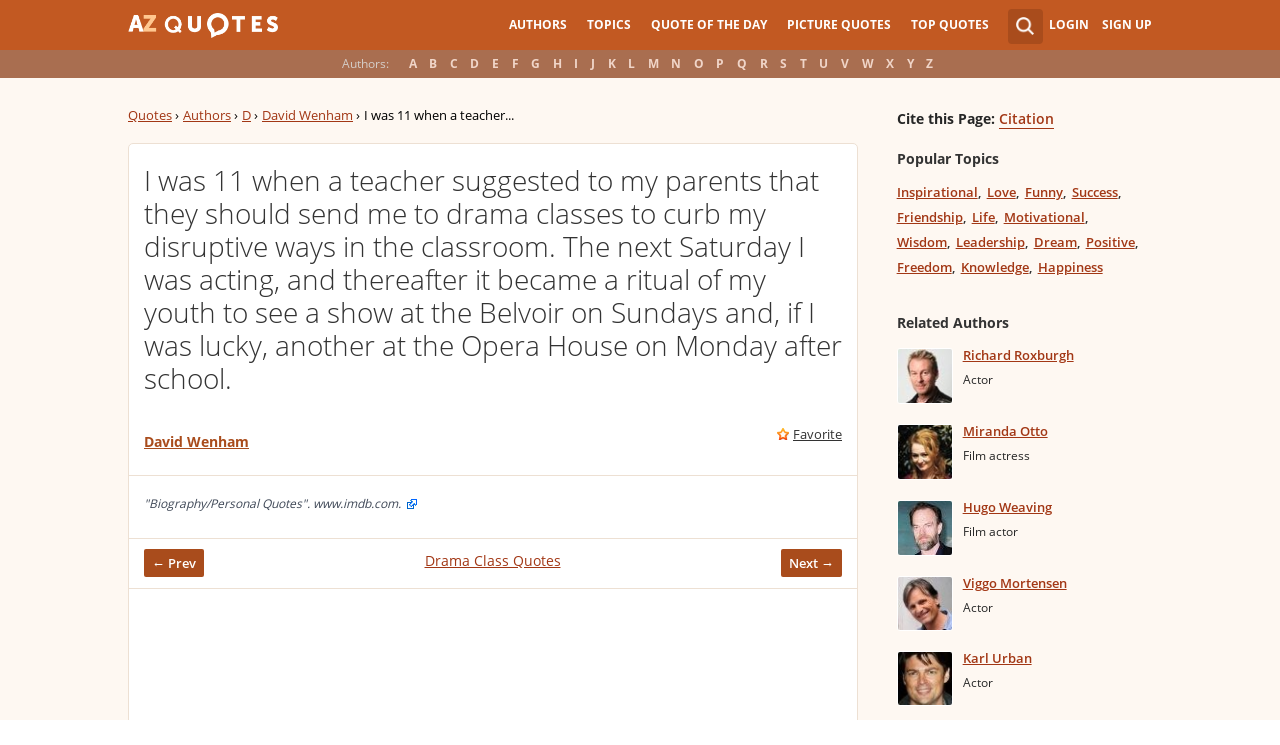

--- FILE ---
content_type: text/html; charset=utf-8
request_url: https://www.google.com/recaptcha/api2/aframe
body_size: 256
content:
<!DOCTYPE HTML><html><head><meta http-equiv="content-type" content="text/html; charset=UTF-8"></head><body><script nonce="cha1biTwxVsZm_kvwn8wWA">/** Anti-fraud and anti-abuse applications only. See google.com/recaptcha */ try{var clients={'sodar':'https://pagead2.googlesyndication.com/pagead/sodar?'};window.addEventListener("message",function(a){try{if(a.source===window.parent){var b=JSON.parse(a.data);var c=clients[b['id']];if(c){var d=document.createElement('img');d.src=c+b['params']+'&rc='+(localStorage.getItem("rc::a")?sessionStorage.getItem("rc::b"):"");window.document.body.appendChild(d);sessionStorage.setItem("rc::e",parseInt(sessionStorage.getItem("rc::e")||0)+1);localStorage.setItem("rc::h",'1768908786964');}}}catch(b){}});window.parent.postMessage("_grecaptcha_ready", "*");}catch(b){}</script></body></html>